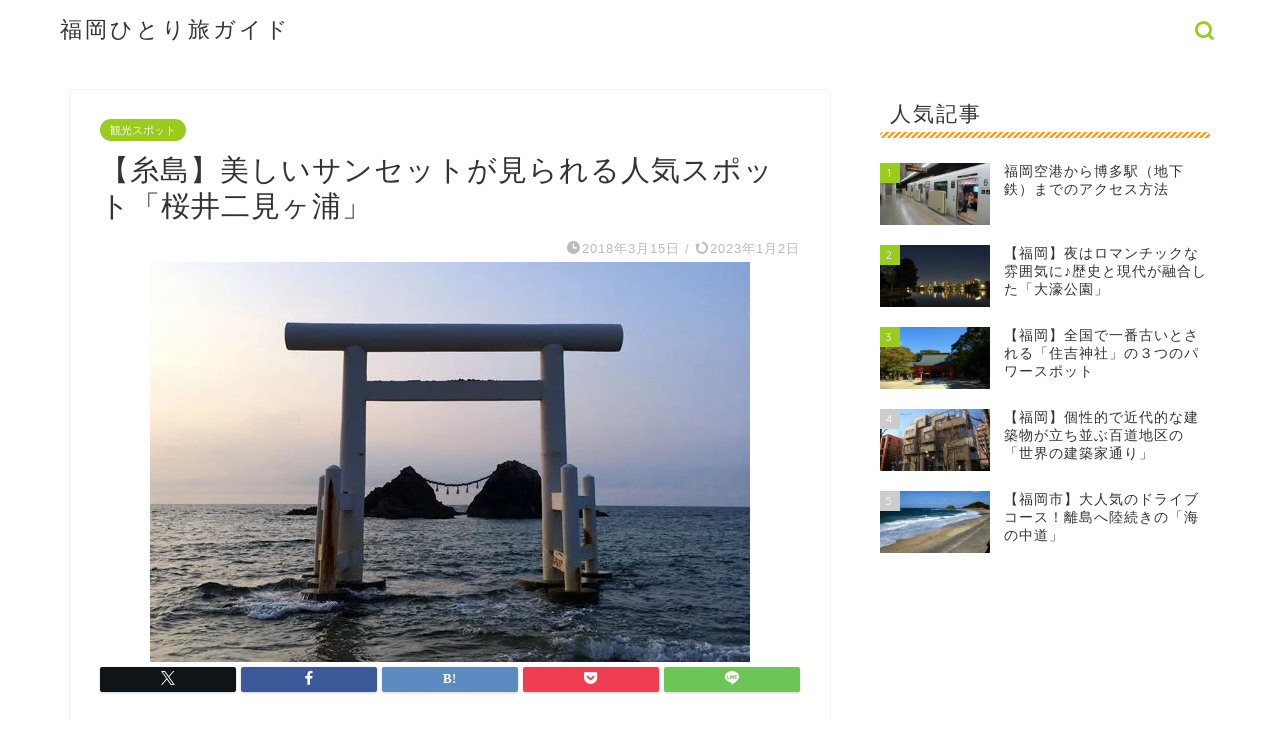

--- FILE ---
content_type: text/html; charset=utf-8
request_url: https://www.google.com/recaptcha/api2/aframe
body_size: 256
content:
<!DOCTYPE HTML><html><head><meta http-equiv="content-type" content="text/html; charset=UTF-8"></head><body><script nonce="dgwUfhF4yjervTwrlCD8dw">/** Anti-fraud and anti-abuse applications only. See google.com/recaptcha */ try{var clients={'sodar':'https://pagead2.googlesyndication.com/pagead/sodar?'};window.addEventListener("message",function(a){try{if(a.source===window.parent){var b=JSON.parse(a.data);var c=clients[b['id']];if(c){var d=document.createElement('img');d.src=c+b['params']+'&rc='+(localStorage.getItem("rc::a")?sessionStorage.getItem("rc::b"):"");window.document.body.appendChild(d);sessionStorage.setItem("rc::e",parseInt(sessionStorage.getItem("rc::e")||0)+1);localStorage.setItem("rc::h",'1768875676500');}}}catch(b){}});window.parent.postMessage("_grecaptcha_ready", "*");}catch(b){}</script></body></html>